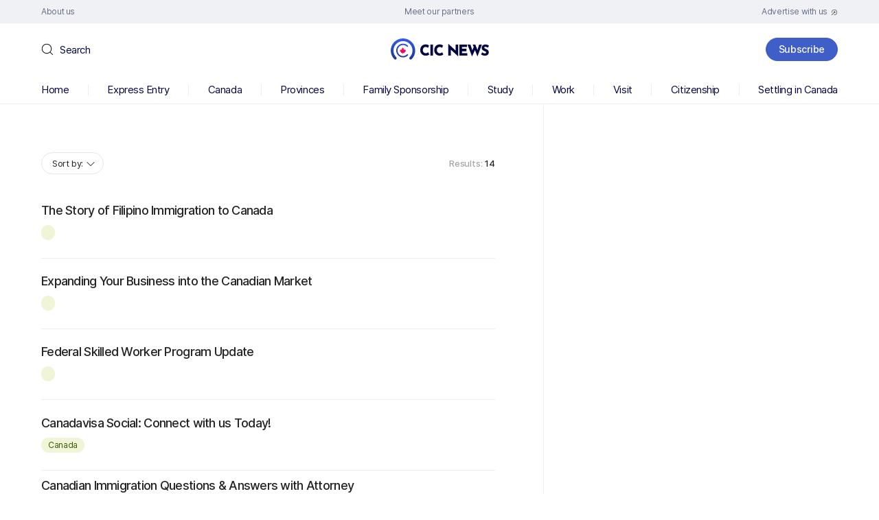

--- FILE ---
content_type: text/html; charset=UTF-8
request_url: https://www.cicnews.com/wp-admin/admin-ajax.php
body_size: 9101
content:
{"posts":"{\"post_type\":\"post\",\"post_status\":\"publish\",\"meta_key\":\"post_pinned\",\"orderby\":{\"meta_value_num\":\"DESC\",\"date\":\"DESC\"},\"tax_query\":{\"relation\":\"AND\"},\"posts_per_page\":20,\"s\":\"\",\"monthnum\":1,\"year\":2014,\"error\":\"\",\"m\":\"\",\"p\":0,\"post_parent\":\"\",\"subpost\":\"\",\"subpost_id\":\"\",\"attachment\":\"\",\"attachment_id\":0,\"name\":\"\",\"pagename\":\"\",\"page_id\":0,\"second\":\"\",\"minute\":\"\",\"hour\":\"\",\"day\":0,\"w\":0,\"category_name\":\"\",\"tag\":\"\",\"cat\":\"\",\"tag_id\":\"\",\"author\":\"\",\"author_name\":\"\",\"feed\":\"\",\"tb\":\"\",\"paged\":0,\"meta_value\":\"\",\"preview\":\"\",\"sentence\":\"\",\"title\":\"\",\"fields\":\"all\",\"menu_order\":\"\",\"embed\":\"\",\"category__in\":[],\"category__not_in\":[],\"category__and\":[],\"post__in\":[],\"post__not_in\":[],\"post_name__in\":[],\"tag__in\":[],\"tag__not_in\":[],\"tag__and\":[],\"tag_slug__in\":[],\"tag_slug__and\":[],\"post_parent__in\":[],\"post_parent__not_in\":[],\"author__in\":[],\"author__not_in\":[],\"search_columns\":[],\"ignore_sticky_posts\":false,\"suppress_filters\":false,\"cache_results\":true,\"update_post_term_cache\":true,\"update_menu_item_cache\":false,\"lazy_load_term_meta\":true,\"update_post_meta_cache\":true,\"nopaging\":false,\"comments_per_page\":\"10\",\"no_found_rows\":false,\"order\":\"DESC\"}","max_page":1,"found_posts":14,"content":"<input type=\"hidden\" name=\"filter_total\" value=\"14\"\/><div class=\"post-item\">\n\t<div class=\"post-item__content\">\n\t\t<div class=\"post-item__title\"><a href=\"https:\/\/www.cicnews.com\/2014\/01\/story-filipino-immigration-canada-013193.html\">The Story of Filipino Immigration to Canada<\/a><\/div>\n\t\t<ul class=\"post-info\">\n\t\t\t\t\t\t<li><a href=\"\" class=\"post-info__tag category-item-\"><\/a><\/li>\n\t\t\t\t\t<\/ul>\n\t<\/div>\n\t<div class=\"post-item__image\"><a href=\"https:\/\/www.cicnews.com\/2014\/01\/story-filipino-immigration-canada-013193.html\"><\/a><\/div>\n<\/div>\n<div class=\"post-item\">\n\t<div class=\"post-item__content\">\n\t\t<div class=\"post-item__title\"><a href=\"https:\/\/www.cicnews.com\/2014\/01\/expanding-business-canadian-market-013189.html\">Expanding Your Business into the Canadian Market<\/a><\/div>\n\t\t<ul class=\"post-info\">\n\t\t\t\t\t\t<li><a href=\"\" class=\"post-info__tag category-item-\"><\/a><\/li>\n\t\t\t\t\t<\/ul>\n\t<\/div>\n\t<div class=\"post-item__image\"><a href=\"https:\/\/www.cicnews.com\/2014\/01\/expanding-business-canadian-market-013189.html\"><\/a><\/div>\n<\/div>\n<div class=\"post-item\">\n\t<div class=\"post-item__content\">\n\t\t<div class=\"post-item__title\"><a href=\"https:\/\/www.cicnews.com\/2014\/01\/federal-skilled-worker-program-update-013195.html\">Federal Skilled Worker Program Update<\/a><\/div>\n\t\t<ul class=\"post-info\">\n\t\t\t\t\t\t<li><a href=\"\" class=\"post-info__tag category-item-\"><\/a><\/li>\n\t\t\t\t\t<\/ul>\n\t<\/div>\n\t<div class=\"post-item__image\"><a href=\"https:\/\/www.cicnews.com\/2014\/01\/federal-skilled-worker-program-update-013195.html\"><\/a><\/div>\n<\/div>\n<div class=\"post-item\">\n\t<div class=\"post-item__content\">\n\t\t<div class=\"post-item__title\"><a href=\"https:\/\/www.cicnews.com\/2014\/01\/canadavisa-social-connect-today-4-013198.html\">Canadavisa Social: Connect with us Today!<\/a><\/div>\n\t\t<ul class=\"post-info\">\n\t\t\t\t\t\t<li><a href=\"https:\/\/www.cicnews.com\/category\/canada\" class=\"post-info__tag category-item-1\">Canada<\/a><\/li>\n\t\t\t\t\t<\/ul>\n\t<\/div>\n\t<div class=\"post-item__image\"><a href=\"https:\/\/www.cicnews.com\/2014\/01\/canadavisa-social-connect-today-4-013198.html\"><\/a><\/div>\n<\/div>\n<div class=\"post-item\">\n\t<div class=\"post-item__content\">\n\t\t<div class=\"post-item__title\"><a href=\"https:\/\/www.cicnews.com\/2014\/01\/3186-013186.html\">Canadian Immigration Questions &#038; Answers with Attorney David Cohen<\/a><\/div>\n\t\t<ul class=\"post-info\">\n\t\t\t\t\t\t<li><a href=\"\" class=\"post-info__tag category-item-\"><\/a><\/li>\n\t\t\t\t\t<\/ul>\n\t<\/div>\n\t<div class=\"post-item__image\"><a href=\"https:\/\/www.cicnews.com\/2014\/01\/3186-013186.html\"><\/a><\/div>\n<\/div>\n<div class=\"post-item\">\n\t<div class=\"post-item__content\">\n\t\t<div class=\"post-item__title\"><a href=\"https:\/\/www.cicnews.com\/2014\/01\/canadian-immigration-news-briefs-january-2014-013183.html\">Canadian Immigration News Briefs for January 2014<\/a><\/div>\n\t\t<ul class=\"post-info\">\n\t\t\t\t\t\t<li><a href=\"\" class=\"post-info__tag category-item-\"><\/a><\/li>\n\t\t\t\t\t<\/ul>\n\t<\/div>\n\t<div class=\"post-item__image\"><a href=\"https:\/\/www.cicnews.com\/2014\/01\/canadian-immigration-news-briefs-january-2014-013183.html\"><\/a><\/div>\n<\/div>\n<div class=\"post-item\">\n\t<div class=\"post-item__content\">\n\t\t<div class=\"post-item__title\"><a href=\"https:\/\/www.cicnews.com\/2014\/01\/davids-blog-time-change-rules-013201.html\">David&#8217;s Blog: Time to Change the Rules<\/a><\/div>\n\t\t<ul class=\"post-info\">\n\t\t\t\t\t\t<li><a href=\"\" class=\"post-info__tag category-item-\"><\/a><\/li>\n\t\t\t\t\t<\/ul>\n\t<\/div>\n\t<div class=\"post-item__image\"><a href=\"https:\/\/www.cicnews.com\/2014\/01\/davids-blog-time-change-rules-013201.html\"><\/a><\/div>\n<\/div>\n<div class=\"post-item\">\n\t<div class=\"post-item__content\">\n\t\t<div class=\"post-item__title\"><a href=\"https:\/\/www.cicnews.com\/2014\/01\/parent-grandparent-sponsorship-program-accepting-applications-013138.html\">Parent and Grandparent Sponsorship Program Now Accepting Applications<\/a><\/div>\n\t\t<ul class=\"post-info\">\n\t\t\t\t\t\t<li><a href=\"\" class=\"post-info__tag category-item-\"><\/a><\/li>\n\t\t\t\t\t<\/ul>\n\t<\/div>\n\t<div class=\"post-item__image\"><a href=\"https:\/\/www.cicnews.com\/2014\/01\/parent-grandparent-sponsorship-program-accepting-applications-013138.html\"><\/a><\/div>\n<\/div>\n<div class=\"post-item\">\n\t<div class=\"post-item__content\">\n\t\t<div class=\"post-item__title\"><a href=\"https:\/\/www.cicnews.com\/2014\/01\/canadian-employers-permanently-retain-temporary-foreign-workers-013132.html\">Canadian Employers: Permanently Retain Your Temporary Foreign Workers<\/a><\/div>\n\t\t<ul class=\"post-info\">\n\t\t\t\t\t\t<li><a href=\"https:\/\/www.cicnews.com\/category\/canada\" class=\"post-info__tag category-item-1\">Canada<\/a><\/li>\n\t\t\t\t\t<\/ul>\n\t<\/div>\n\t<div class=\"post-item__image\"><a href=\"https:\/\/www.cicnews.com\/2014\/01\/canadian-employers-permanently-retain-temporary-foreign-workers-013132.html\"><\/a><\/div>\n<\/div>\n<div class=\"post-item\">\n\t<div class=\"post-item__content\">\n\t\t<div class=\"post-item__title\"><a href=\"https:\/\/www.cicnews.com\/2014\/01\/year-immigration-013140.html\">The Year in Immigration<\/a><\/div>\n\t\t<ul class=\"post-info\">\n\t\t\t\t\t\t<li><a href=\"\" class=\"post-info__tag category-item-\"><\/a><\/li>\n\t\t\t\t\t<\/ul>\n\t<\/div>\n\t<div class=\"post-item__image\"><a href=\"https:\/\/www.cicnews.com\/2014\/01\/year-immigration-013140.html\"><\/a><\/div>\n<\/div>\n<div class=\"post-item\">\n\t<div class=\"post-item__content\">\n\t\t<div class=\"post-item__title\"><a href=\"https:\/\/www.cicnews.com\/2014\/01\/canadavisa-social-connect-today-3-013136.html\">Canadavisa Social: Connect with us Today!<\/a><\/div>\n\t\t<ul class=\"post-info\">\n\t\t\t\t\t\t<li><a href=\"https:\/\/www.cicnews.com\/category\/canada\" class=\"post-info__tag category-item-1\">Canada<\/a><\/li>\n\t\t\t\t\t<\/ul>\n\t<\/div>\n\t<div class=\"post-item__image\"><a href=\"https:\/\/www.cicnews.com\/2014\/01\/canadavisa-social-connect-today-3-013136.html\"><\/a><\/div>\n<\/div>\n<div class=\"post-item\">\n\t<div class=\"post-item__content\">\n\t\t<div class=\"post-item__title\"><a href=\"https:\/\/www.cicnews.com\/2014\/01\/canadian-immigration-questions-answers-attorney-david-cohen-17-013134.html\">Canadian Immigration Questions and Answers with Attorney David Cohen<\/a><\/div>\n\t\t<ul class=\"post-info\">\n\t\t\t\t\t\t<li><a href=\"\" class=\"post-info__tag category-item-\"><\/a><\/li>\n\t\t\t\t\t<\/ul>\n\t<\/div>\n\t<div class=\"post-item__image\"><a href=\"https:\/\/www.cicnews.com\/2014\/01\/canadian-immigration-questions-answers-attorney-david-cohen-17-013134.html\"><\/a><\/div>\n<\/div>\n<div class=\"post-item\">\n\t<div class=\"post-item__content\">\n\t\t<div class=\"post-item__title\"><a href=\"https:\/\/www.cicnews.com\/2014\/01\/canadian-immigration-news-briefs-december-2013-january-2014-013142.html\">Canadian Immigration News Briefs for December 2013 &#8211; January 2014<\/a><\/div>\n\t\t<ul class=\"post-info\">\n\t\t\t\t\t\t<li><a href=\"\" class=\"post-info__tag category-item-\"><\/a><\/li>\n\t\t\t\t\t<\/ul>\n\t<\/div>\n\t<div class=\"post-item__image\"><a href=\"https:\/\/www.cicnews.com\/2014\/01\/canadian-immigration-news-briefs-december-2013-january-2014-013142.html\"><\/a><\/div>\n<\/div>\n<div class=\"post-item\">\n\t<div class=\"post-item__content\">\n\t\t<div class=\"post-item__title\"><a href=\"https:\/\/www.cicnews.com\/2014\/01\/davids-blog-hoping-013144.html\">David&#8217;s Blog: Here&#8217;s to Hoping<\/a><\/div>\n\t\t<ul class=\"post-info\">\n\t\t\t\t\t\t<li><a href=\"\" class=\"post-info__tag category-item-\"><\/a><\/li>\n\t\t\t\t\t<\/ul>\n\t<\/div>\n\t<div class=\"post-item__image\"><a href=\"https:\/\/www.cicnews.com\/2014\/01\/davids-blog-hoping-013144.html\"><\/a><\/div>\n<\/div>\n"}

--- FILE ---
content_type: text/html; charset=utf-8
request_url: https://www.google.com/recaptcha/api2/aframe
body_size: 267
content:
<!DOCTYPE HTML><html><head><meta http-equiv="content-type" content="text/html; charset=UTF-8"></head><body><script nonce="UgN2oE4dfUEKRzQuQjKtpw">/** Anti-fraud and anti-abuse applications only. See google.com/recaptcha */ try{var clients={'sodar':'https://pagead2.googlesyndication.com/pagead/sodar?'};window.addEventListener("message",function(a){try{if(a.source===window.parent){var b=JSON.parse(a.data);var c=clients[b['id']];if(c){var d=document.createElement('img');d.src=c+b['params']+'&rc='+(localStorage.getItem("rc::a")?sessionStorage.getItem("rc::b"):"");window.document.body.appendChild(d);sessionStorage.setItem("rc::e",parseInt(sessionStorage.getItem("rc::e")||0)+1);localStorage.setItem("rc::h",'1769339788585');}}}catch(b){}});window.parent.postMessage("_grecaptcha_ready", "*");}catch(b){}</script></body></html>

--- FILE ---
content_type: text/css
request_url: https://www.cicnews.com/wp-content/plugins/tablepress-premium/modules/css/build/datatables.buttons.css?ver=3.1.1
body_size: 1666
content:
@keyframes dtb-spinner{to{transform:rotate(1turn)}}div.dt-buttons{align-items:center;display:flex;flex-wrap:wrap;gap:5px;position:static;width:100%}div.dt-buttons .dt-button{margin:0;overflow:hidden;text-overflow:ellipsis;white-space:nowrap}div.dt-button-info{background-color:#fff;border-radius:.75em;box-shadow:3px 4px 10px 1px #000c;left:50%;margin-left:-200px;margin-top:-100px;overflow:hidden;position:fixed;text-align:center;top:50%;width:400px;z-index:2003}div.dt-button-info h2{font-weight:400;margin:0;padding:2rem 2rem 1rem}div.dt-button-info>div{padding:1em 2em 2em}div.dtb-popover-close{border-radius:3px;cursor:pointer;height:22px;position:absolute;right:6px;text-align:center;top:6px;width:22px;z-index:2003}button.dtb-hide-drop{display:none!important}div.dt-button-collection-title{font-size:.9em;margin-left:.5em;margin-right:.5em;overflow:hidden;padding:.3em .5em .5em;text-align:center;text-overflow:ellipsis;white-space:nowrap}div.dt-button-collection-title:empty{display:none}span.dt-button-spacer{display:inline-block;margin:.5em;white-space:nowrap}span.dt-button-spacer.bar{border-left:1px solid #0000004d;padding-left:.5em;vertical-align:middle}span.dt-button-spacer.bar:empty{height:1em;padding-left:0;width:1px}div.dt-button-collection .dt-button-active{padding-right:3em}div.dt-button-collection .dt-button-active:after{color:inherit;content:"\2713";display:inline-block;margin-top:-10px;position:absolute;right:1em;top:50%}div.dt-button-collection .dt-button-active.dt-button-split{padding-right:0}div.dt-button-collection .dt-button-active.dt-button-split:after{display:none}div.dt-button-collection .dt-button-active.dt-button-split>:first-child{padding-right:3em}div.dt-button-collection .dt-button-active.dt-button-split>:first-child:after{color:inherit;content:"\2713";display:inline-block;margin-top:-10px;position:absolute;right:1em;top:50%}div.dt-button-collection .dt-button-active-a a{padding-right:3em}div.dt-button-collection .dt-button-active-a a:after{color:inherit;content:"\2713";display:inline-block;position:absolute;right:1em}div.dt-button-collection span.dt-button-spacer{font-size:.9em;margin:.5em 0;text-align:center;width:100%}div.dt-button-collection span.dt-button-spacer:empty{height:0;width:100%}div.dt-button-collection span.dt-button-spacer.bar{border-bottom:1px solid #0000001a;border-left:none;padding-left:0}div.dt-buttons>.dt-button,div.dt-buttons>div.dt-button-split .dt-button{background:linear-gradient(180deg,#e6e6e61a 0,#0000001a);border:1px solid #0000004d;border-radius:2px;box-sizing:border-box;color:inherit;cursor:pointer;display:inline-block;font-size:.88em;line-height:normal;outline:none;overflow:hidden;padding:.5em 1em;position:relative;text-decoration:none;text-overflow:ellipsis;-webkit-user-select:none;user-select:none;white-space:nowrap}div.dt-buttons>.dt-button.disabled,div.dt-buttons>div.dt-button-split .dt-button.disabled{cursor:default;opacity:.4}div.dt-buttons>.dt-button.dt-button-active:not(.disabled),div.dt-buttons>div.dt-button-split .dt-button.dt-button-active:not(.disabled){background:linear-gradient(180deg,#b3b3b31a 0,#0000001a);box-shadow:inset 1px 1px 3px #999}div.dt-buttons>.dt-button.dt-button-active:not(.disabled):hover:not(.disabled),div.dt-buttons>div.dt-button-split .dt-button.dt-button-active:not(.disabled):hover:not(.disabled){background:linear-gradient(180deg,#8080801a 0,#0000001a);box-shadow:inset 1px 1px 3px #999}div.dt-buttons>.dt-button:hover,div.dt-buttons>div.dt-button-split .dt-button:hover{text-decoration:none}div.dt-buttons>.dt-button:hover:not(.disabled),div.dt-buttons>div.dt-button-split .dt-button:hover:not(.disabled){background:linear-gradient(180deg,#9999991a 0,#0000001a);border:1px solid #666}div.dt-buttons>.dt-button:focus:not(.disabled),div.dt-buttons>div.dt-button-split .dt-button:focus:not(.disabled){outline:2px solid #3584e4}div.dt-buttons>.dt-button embed,div.dt-buttons>div.dt-button-split .dt-button embed{outline:none}div.dt-buttons>div.dt-button-split .dt-button:first-child{border-bottom-right-radius:0;border-right:1px solid #00000026;border-top-right-radius:0}div.dt-buttons>div.dt-button-split .dt-button:first-child:hover{border-right:1px solid #666}div.dt-buttons>div.dt-button-split .dt-button:last-child{border-bottom-left-radius:0;border-left:1px solid #0000;border-top-left-radius:0}div.dt-buttons>div.dt-button-split .dt-button:last-child:hover{border-left:1px solid #666}div.dt-buttons span.dt-button-down-arrow{font-family:sans-serif!important;font-size:10px;line-height:normal;opacity:.6;padding-left:10px}div.dt-buttons div.dt-button-split{display:inline-block}div.dt-buttons div.dt-button-split .dt-button:last-child{padding-left:.75em;padding-right:.75em;z-index:2}div.dt-buttons div.dt-button-split .dt-button:last-child span{padding-left:0}div.dt-button-collection{background-color:#fff;border:1px solid #0006;border-radius:5px;box-shadow:3px 4px 10px 1px #0000004d;box-sizing:border-box;left:0;margin-bottom:3px;margin-top:3px;overflow:hidden;padding:.75em 0;position:absolute;top:0;width:200px;z-index:2002}div.dt-button-collection .dt-button{align-items:center;background:none;border:none;border-radius:0;color:inherit;cursor:pointer;display:flex;float:none;justify-content:space-between;left:0;padding:.5em 1em;position:relative;right:0;text-align:left;width:100%}div.dt-button-collection .dt-button.dt-button-active{background:none;box-shadow:none}div.dt-button-collection .dt-button.disabled{cursor:default;opacity:.4}div.dt-button-collection .dt-button:hover:not(.disabled){background:#9999991a;border:none;box-shadow:none}div.dt-button-collection div.dt-button-split{align-content:flex-start;align-items:stretch;display:flex;flex-direction:row;flex-wrap:wrap;justify-content:flex-start}div.dt-button-collection div.dt-button-split button.dt-button{display:inline-block;flex-basis:50px;flex-grow:1;flex-shrink:0;margin:0;width:0}div.dt-button-collection div.dt-button-split button.dt-button-split-drop{flex:0;min-width:33px}div.dt-button-collection.fixed .dt-button{background:#ffffff1a;border-radius:.25em}div.dt-button-collection.fixed{background-color:#fff;border-radius:5px;display:block;left:50%;margin-left:-75px;padding:.5em;position:fixed;top:50%}div.dt-button-collection.fixed.two-column{margin-left:-200px}div.dt-button-collection.fixed.three-column{margin-left:-225px}div.dt-button-collection.fixed.four-column{margin-left:-300px}div.dt-button-collection.fixed.columns{margin-left:-409px}@media screen and (max-width:1024px){div.dt-button-collection.fixed.columns{margin-left:-308px}}@media screen and (max-width:640px){div.dt-button-collection.fixed.columns{margin-left:-203px}}@media screen and (max-width:460px){div.dt-button-collection.fixed.columns{margin-left:-100px}}div.dt-button-collection.fixed>:last-child{max-height:100vh;overflow:auto}div.dt-button-collection.four-column>:last-child,div.dt-button-collection.three-column>:last-child,div.dt-button-collection.two-column>:last-child{column-gap:8px;display:block!important}div.dt-button-collection.four-column>:last-child>*,div.dt-button-collection.three-column>:last-child>*,div.dt-button-collection.two-column>:last-child>*{break-inside:avoid}div.dt-button-collection.two-column{width:400px}div.dt-button-collection.two-column>:last-child{column-count:2;padding-bottom:1px}div.dt-button-collection.three-column{width:450px}div.dt-button-collection.three-column>:last-child{column-count:3;padding-bottom:1px}div.dt-button-collection.four-column{width:600px}div.dt-button-collection.four-column>:last-child{column-count:4;padding-bottom:1px}div.dt-button-collection.columns{width:auto}div.dt-button-collection.columns>:last-child{align-items:center;display:flex;flex-wrap:wrap;gap:6px;justify-content:flex-start;padding-bottom:1px;width:818px}div.dt-button-collection.columns>:last-child .dt-button{flex:0 1;margin:0;min-width:200px}div.dt-button-collection.columns.dtb-b1>:last-child,div.dt-button-collection.columns.dtb-b2>:last-child,div.dt-button-collection.columns.dtb-b3>:last-child{justify-content:space-between}div.dt-button-collection.columns.dtb-b3 .dt-button{flex:1 1 32%}div.dt-button-collection.columns.dtb-b2 .dt-button{flex:1 1 48%}div.dt-button-collection.columns.dtb-b1 .dt-button{flex:1 1 100%}@media screen and (max-width:1024px){div.dt-button-collection.columns>:last-child{width:612px}}@media screen and (max-width:640px){div.dt-button-collection.columns>:last-child{width:406px}div.dt-button-collection.columns.dtb-b3 .dt-button{flex:0 1 32%}}@media screen and (max-width:460px){div.dt-button-collection.columns>:last-child{width:200px}}div.dt-button-background{background:radial-gradient(ellipse farthest-corner at center,#0000004d 0,#000000b3 100%);height:100%;left:0;position:fixed;top:0;width:100%;z-index:2001}.dt-button.processing{color:#0003}.dt-button.processing:after{animation:dtb-spinner 1.5s linear infinite;border-color:#282828 #0000;border-radius:50%;border-style:solid;border-width:2px;box-sizing:border-box;content:" ";display:block;height:16px;left:50%;margin:-8px 0 0 -8px;position:absolute;top:50%;width:16px}@media screen and (max-width:640px){div.dt-buttons{justify-content:center}}
